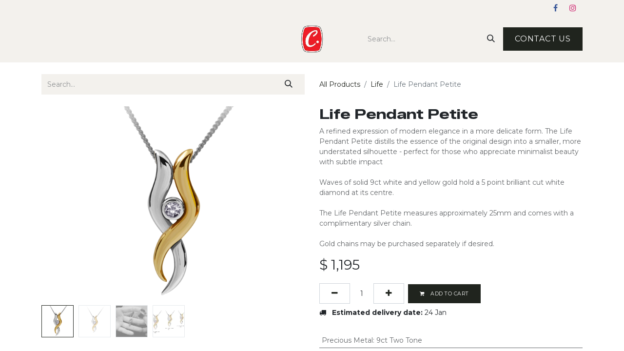

--- FILE ---
content_type: text/html; charset=utf-8
request_url: https://www.curtisaustralia.com/shop/life-pendant-petite-44?category=14
body_size: 12323
content:

        

    
        
<!DOCTYPE html>
<html lang="en-AU" data-website-id="1" data-main-object="product.template(44,)" data-add2cart-redirect="1">
    <head>
        <meta charset="utf-8"/>
        <meta http-equiv="X-UA-Compatible" content="IE=edge"/>
        <meta name="viewport" content="width=device-width, initial-scale=1"/>
        <meta name="generator" content="Odoo"/>
        <meta name="description" content="A refined expression of modern elegance in a more delicate form. The Life Pendant Petite distills the essence of the original design into a smaller, more understated silhouette - perfect for those who appreciate minimalist beauty with subtle impact

Waves of solid 9ct white and yellow gold hold a 5 point brilliant cut white diamond at its centre.

The Life Pendant Petite measures approximately 25mm and comes with a complimentary silver chain.

Gold chains may be purchased separately if desired."/>
            
        <meta property="og:type" content="website"/>
        <meta property="og:title" content="Life Pendant Petite"/>
        <meta property="og:site_name" content="Curtis Australia"/>
        <meta property="og:url" content="https://www.curtisaustralia.com/shop/life-pendant-petite-44"/>
        <meta property="og:image" content="https://www.curtisaustralia.com/web/image/product.template/44/image_1024?unique=1f73248"/>
        <meta property="og:description" content="A refined expression of modern elegance in a more delicate form. The Life Pendant Petite distills the essence of the original design into a smaller, more understated silhouette - perfect for those who appreciate minimalist beauty with subtle impact

Waves of solid 9ct white and yellow gold hold a 5 point brilliant cut white diamond at its centre.

The Life Pendant Petite measures approximately 25mm and comes with a complimentary silver chain.

Gold chains may be purchased separately if desired."/>
            
        <meta name="twitter:card" content="summary_large_image"/>
        <meta name="twitter:title" content="Life Pendant Petite"/>
        <meta name="twitter:image" content="https://www.curtisaustralia.com/web/image/product.template/44/image_1024?unique=1f73248"/>
        <meta name="twitter:description" content="A refined expression of modern elegance in a more delicate form. The Life Pendant Petite distills the essence of the original design into a smaller, more understated silhouette - perfect for those who appreciate minimalist beauty with subtle impact

Waves of solid 9ct white and yellow gold hold a 5 point brilliant cut white diamond at its centre.

The Life Pendant Petite measures approximately 25mm and comes with a complimentary silver chain.

Gold chains may be purchased separately if desired."/>
        
        <link rel="canonical" href="https://www.curtisaustralia.com/shop/life-pendant-petite-44"/>
        
        <link rel="preconnect" href="https://fonts.gstatic.com/" crossorigin=""/>
        <title> Life Pendant Petite | Curtis Australia </title>
        <link type="image/x-icon" rel="shortcut icon" href="/web/image/website/1/favicon?unique=a08786d"/>
        <link rel="preload" href="/web/static/src/libs/fontawesome/fonts/fontawesome-webfont.woff2?v=4.7.0" as="font" crossorigin=""/>
        <link type="text/css" rel="stylesheet" href="/web/assets/1/cf0afa9/web.assets_frontend.min.css"/>
        <script id="web.layout.odooscript" type="text/javascript">
            var odoo = {
                csrf_token: "156deb74afa390b8834415e51a3e888f2e90437do1800567201",
                debug: "",
            };
        </script>
        <script type="text/javascript">
            odoo.__session_info__ = {"is_admin": false, "is_system": false, "is_public": true, "is_website_user": true, "user_id": false, "is_frontend": true, "profile_session": null, "profile_collectors": null, "profile_params": null, "show_effect": true, "currencies": {"20": {"symbol": "$", "position": "before", "digits": [69, 0]}, "142": {"symbol": "\u00a3", "position": "before", "digits": [69, 2]}, "19": {"symbol": "\u20b9", "position": "before", "digits": [69, 2]}, "24": {"symbol": "\u00a5", "position": "before", "digits": [69, 0]}, "34": {"symbol": "$", "position": "before", "digits": [69, 2]}}, "bundle_params": {"lang": "en_AU", "website_id": 1}, "websocket_worker_version": "17.0-3", "translationURL": "/website/translations", "cache_hashes": {"translations": "eb221b464b7ff357ea7db83589a7184deac58dbf"}, "geoip_country_code": "US", "geoip_phone_code": 1, "lang_url_code": "en_AU"};
            if (!/(^|;\s)tz=/.test(document.cookie)) {
                const userTZ = Intl.DateTimeFormat().resolvedOptions().timeZone;
                document.cookie = `tz=${userTZ}; path=/`;
            }
        </script>
        <script type="text/javascript" defer="defer" src="/web/assets/1/0a49b64/web.assets_frontend_minimal.min.js" onerror="__odooAssetError=1"></script>
        <script type="text/javascript" defer="defer" data-src="/web/assets/1/149e979/web.assets_frontend_lazy.min.js" onerror="__odooAssetError=1"></script>
        
        <meta name="google-site-verification" content="SFJ7WNFjRV8Itg8nCOFRMPmuDl-mv_VAfA0XRsjbngQ" />

<link rel="stylesheet" href="https://use.typekit.net/tha5jzl.css">
    </head>
    <body>



        <div id="wrapwrap" class="   ">
                <header id="top" data-anchor="true" data-name="Header" data-extra-items-toggle-aria-label="Extra items button" class="   o_header_standard o_hoverable_dropdown" style=" ">
                    
    <nav data-name="Navbar" aria-label="Main" class="navbar navbar-expand-lg navbar-light o_colored_level o_cc d-none d-lg-block p-0 shadow-sm ">
        

            <div id="o_main_nav" class="o_main_nav flex-wrap">
                <div aria-label="Top" class="o_header_hide_on_scroll border-bottom o_border_contrast">
                    <div class="container d-flex justify-content-between flex-wrap w-100">
                        <ul class="o_header_search_left_col navbar-nav flex-wrap">
                            
                            
                        </ul>
                        <ul class="navbar-nav flex-wrap">
                            
        <li class="">
            <div class="o_header_social_links d-flex align-items-center h-100 border-start px-1 o_border_contrast">
                <div class="s_social_media o_not_editable oe_unmovable oe_unremovable text-start" data-snippet="s_social_media" data-name="Social Media">
                    <h5 class="s_social_media_title d-none">Follow us</h5>
<a href="/website/social/facebook" class="s_social_media_facebook o_nav-link_secondary nav-link m-0 p-0 text-decoration-none" target="_blank" aria-label="Facebook">
                        <i class="fa fa-facebook fa-stack p-1 o_editable_media"></i>
                    </a>
<a href="/website/social/instagram" class="s_social_media_instagram o_nav-link_secondary nav-link m-0 p-0 text-decoration-none" target="_blank" aria-label="Instagram">
                        <i class="fa fa-instagram fa-stack p-1 o_editable_media"></i>
                    </a>
</div>
            </div>
        </li>
                            
        
            <li class="border-start o_border_contrast divider d-none"></li> 
            <li class="o_wsale_my_cart d-none border-start o_border_contrast">
                <a href="/shop/cart" aria-label="eCommerce cart" class="o_navlink_background_hover btn btn-sm d-flex align-items-center gap-1 h-100 rounded-0 p-2 text-reset">
                    <div class="">
                        <sup class="my_cart_quantity badge text-bg-primary rounded d-none" data-order-id="">0</sup>
                    </div>
                    <span class="">My Cart</span>
                </a>
            </li>
        
                            
        
        
                        </ul>
                    </div>
                </div>
                <div aria-label="Bottom" class="container d-grid align-items-center w-100 py-2 o_grid_header_3_cols">
                    
    <ul id="top_menu" role="menu" class="nav navbar-nav top_menu o_menu_loading me-4">
        

                        
    <li role="presentation" class="nav-item dropdown position-static">
        <a data-bs-toggle="dropdown" href="#" role="menuitem" class="nav-link dropdown-toggle o_mega_menu_toggle  " data-bs-display="static">
            <span>Jewellery</span>
        </a>
        <div data-name="Mega Menu" class="dropdown-menu o_mega_menu o_no_parent_editor o_mega_menu_container_size">
    










































































<section class="s_mega_menu_odoo_menu o_colored_level o_cc o_cc1" style="background-image: none;">
        
        
    <section class="s_masonry_block o_colored_level o_cc o_cc1" data-vcss="001" data-vxml="001" data-snippet="s_masonry_block" data-name="Mega menu - jewellery mansory" style="background-image: none;">
        <div class="px-0 container">
    <div class="row o_grid_mode" data-row-count="10" style="--grid-item-padding-y: 0px; --grid-item-padding-x: 24px;">
    

    

    

    

    

    

    

    

    

    

    

    

    

    

    

    

    

    

    

    

    

    

    

    

    

    

    

    

    

    

    

    

    

    

    

    

    

    

    

    

    

    

    

    

    

    

    

    

    

    

    

    

    

    

    

    

    

    

    

    

    

    

    

    

    

    

    

    

    

    

    

    

    

    

    

    

    

    

    

        
        <div class="o_grid_item text-center o_cc o_cc4 o_colored_level g-col-lg-3 g-height-10 col-lg-3" data-name="Block" style="grid-area: 1 / 1 / 11 / 4; z-index: 4; background-image: none;">
            <p style="text-align: left;"><font class="text-o-color-4"><span style="font-size: 14px;">Handcrafted Quality</span></font><br></p><h2 style="text-align: left;"><span style="font-size: 52px;"><a href="/shop/category/jewellery-1" data-bs-original-title="" title=""><font class="text-o-color-4">Jew​ellery</font></a></span></h2>
            <p style="text-align: left;"><font class="text-400"><span style="font-size: 15px;">Creativity in design shines through everything we craft - you can choose a classic or something a little different, including pieces from our cleverly coordinated collections.</span></font></p><p style="text-align: left;"><a href="/shop/category/jewellery-1" class="btn btn-secondary" data-bs-original-title="" title="">See More →</a><br></p>
        </div><div class="o_grid_item text-center o_colored_level g-col-lg-3 g-height-4 col-lg-3" data-name="Block" style="grid-area: 1 / 10 / 5 / 13; z-index: 2; background-image: none;">
            <p><br></p><p><a href="/shop/category/jewellery-necklace-7" data-bs-original-title="" title=""><img src="/web/image/9312-fcea1352/Nck_Myst-WGYG_c-AN.svg" alt="" class="img img-fluid o_we_custom_image me-auto float-start o_animate_on_hover" style="width: 50% !important;" data-mimetype="image/svg+xml" data-original-id="1800" data-original-src="/web/image/1800-43b60a7b/Nck_Myst-WGYG_c-AN.png" data-mimetype-before-conversion="image/png" data-resize-width="690" data-bs-original-title="" title="" aria-describedby="tooltip228480" data-shape="web_editor/geometric/geo_square" data-file-name="Nck_Myst-WGYG_c-AN.svg" data-shape-colors=";;;;" data-original-mimetype="image/webp" data-hover-effect="image_zoom_in" data-hover-effect-color="rgba(0, 0, 0, 0)" data-hover-effect-intensity="20" loading="lazy"></a><br></p><h4 style="text-align: left;" class="mb-0"><span style="font-size: 24px;"><a href="/shop/category/jewellery-necklaces-7">Necklaces</a></span></h4>
            <p style="text-align: left; line-height:1.3;"><span style="font-size: 12px;">Find necklaces to be admired, treasured or even coveted.</span></p>
        </div><div class="o_grid_item text-center o_colored_level g-col-lg-3 g-height-4 col-lg-3" data-name="Block" style="grid-area: 1 / 7 / 5 / 10; z-index: 2; background-image: none;">
            <p><br></p><p><a href="/shop/category/jewellery-pendants-4" data-bs-original-title="" title=""><img src="/web/image/9314-6678b426/Pdt_LifeDias-YGWG_c.svg" alt="" class="img img-fluid o_we_custom_image me-auto float-start o_animate_on_hover" style="width: 50% !important;" data-mimetype="image/svg+xml" data-original-id="1799" data-original-src="/web/image/1799-b94b143d/Pdt_LifeDias-YGWG_c.png" data-mimetype-before-conversion="image/png" data-resize-width="690" data-bs-original-title="" title="" aria-describedby="tooltip510028" data-shape="web_editor/geometric/geo_square" data-file-name="Pdt_LifeDias-YGWG_c.svg" data-hover-effect="image_zoom_in" data-shape-colors=";;;;" data-original-mimetype="image/webp" data-hover-effect-color="rgba(0, 0, 0, 0)" data-hover-effect-intensity="20" loading="lazy"></a><br></p><h4 style="text-align: left;" class="o_default_snippet_text mb-0"><span style="font-size: 24px;"><a href="/shop/category/jewellery-pendants-4">Pendants</a></span></h4>
            <p style="text-align: left; line-height:1.3;"><span style="font-size: 12px;">Discover our range of unique, eye-catching pendants in precious golds and gems.</span><br></p>
        </div><div class="o_grid_item text-center o_colored_level g-col-lg-3 g-height-4 col-lg-3" data-name="Block" style="grid-area: 1 / 4 / 5 / 7; z-index: 2; background-image: none;">
            <p><br></p><p><a href="/shop/category/jewellery-rings-3" data-bs-original-title="" title=""><img src="/web/image/9313-f290136c/Beach_ScatterRing-DiaSapphire_720.svg" alt="" class="img img-fluid o_we_custom_image me-auto float-start o_animate_on_hover" data-mimetype="image/svg+xml" data-original-id="1798" data-original-src="/web/image/1798-4eb021de/Beach_ScatterRing-DiaSapphire_720.png" data-mimetype-before-conversion="image/png" data-bs-original-title="" title="" aria-describedby="tooltip329168" style="width: 50% !important;" data-shape="web_editor/geometric/geo_square" data-file-name="Beach_ScatterRing-DiaSapphire_720.svg" data-hover-effect="image_zoom_in" data-shape-colors=";;;;" data-original-mimetype="image/png" data-hover-effect-color="rgba(0, 0, 0, 0)" data-hover-effect-intensity="20" loading="lazy"></a><br></p><h4 style="text-align: left;" class="mb-0"><span style="font-size: 24px;"><a href="/shop/category/jewellery-rings-3" data-bs-original-title="" title="">Rings</a></span></h4>
            <p style="text-align: left;"><span style="font-size: 13px;">Extraordinary designs, very special gems, and the finest craftmanship.</span></p>
        </div>
        
        
        
    <div class="o_grid_item text-center o_colored_level g-col-lg-3 g-height-4 col-lg-3" data-name="Block" style="z-index: 5; background-image: none; grid-area: 6 / 4 / 10 / 7;">
            <p><br></p><p><a href="/shop/category/jewellery-earrings-5" data-bs-original-title="" title=""><img src="/web/image/9311-eb006990/ear_beach-YGWG-diaSapp_c-AN.svg" alt="" class="img img-fluid o_we_custom_image me-auto float-start o_animate_on_hover" style="width: 50% !important;" data-mimetype="image/svg+xml" data-original-id="1801" data-original-src="/web/image/1801-66698fa3/ear_beach-YGWG-diaSapp_c-AN.png" data-mimetype-before-conversion="image/png" data-resize-width="690" data-bs-original-title="" title="" aria-describedby="tooltip379465" data-shape="web_editor/geometric/geo_square" data-file-name="ear_beach-YGWG-diaSapp_c-AN.svg" data-hover-effect="image_zoom_in" data-shape-colors=";;;;" data-original-mimetype="image/webp" data-hover-effect-color="rgba(0, 0, 0, 0)" data-hover-effect-intensity="20" loading="lazy"></a><br></p><h4 style="text-align: left;" class="o_default_snippet_text mb-0"><span style="font-size: 24px;"><a href="/shop/category/jewellery-earrings-5" data-bs-original-title="" title="">Earrings</a></span></h4>
            <p style="text-align: left;"><span style="font-size: 12px;">Discover our collection of distinctive gold and gemset earrings.</span></p>
        </div><div class="o_grid_item text-center o_colored_level g-col-lg-3 g-height-4 col-lg-3" data-name="Block" style="z-index: 1; background-image: none; grid-area: 6 / 10 / 10 / 13;">
            <p><br></p><p><a href="/shop/category/jewellery-australia-2" data-bs-original-title="" title=""><img src="/web/image/9310-ce7b1e98/brc_Platypus-a2_c%2520-%2520Copy-AN.svg" alt="" class="img img-fluid o_we_custom_image me-auto float-start o_animate_on_hover" style="width: 50% !important;" data-mimetype="image/svg+xml" data-original-id="1803" data-original-src="/web/image/1803-d14a31d5/brc_Platypus-a2_c%20-%20Copy-AN.png" data-mimetype-before-conversion="image/png" data-resize-width="690" data-bs-original-title="" title="" aria-describedby="tooltip757574" data-shape="web_editor/geometric/geo_square" data-file-name="brc_Platypus-a2_c%20-%20Copy-AN.svg" data-hover-effect="image_zoom_in" data-shape-colors=";;;;" data-original-mimetype="image/webp" data-hover-effect-color="rgba(0, 0, 0, 0)" data-hover-effect-intensity="20" loading="lazy"></a><br></p><h4 style="text-align: left;" class="o_default_snippet_text mb-0"><span style="font-size: 24px;"><a href="/shop/category/jewellery-australiana-2" data-bs-original-title="" title="">Australiana</a></span></h4>
            <p style="text-align: left;"><span style="font-size: 12px;">Uniquely Australian themed jewellery.</span></p>
        </div><div class="o_grid_item text-center o_colored_level g-col-lg-3 g-height-4 col-lg-3" data-name="Block" style="z-index: 2; background-image: none; grid-area: 6 / 7 / 10 / 10;">
            <p><br><br><a href="/shop/category/jewellery-bracelets-38" data-bs-original-title="" title=""><img src="/web/image/9315-1732d6b3/Beach-Bangle-YG-textured-hinges-s8-Jet-CU.svg" alt="" class="img img-fluid o_we_custom_image me-auto float-start o_animate_on_hover" style="padding: 5px; width: 50% !important;" data-mimetype="image/svg+xml" data-original-id="1802" data-original-src="/web/image/1802-508dcf4f/Beach-Bangle-YG-textured-hinges-s8-Jet-CU.jpg" data-mimetype-before-conversion="image/jpeg" data-resize-width="690" data-bs-original-title="" title="" aria-describedby="tooltip94832" data-shape="web_editor/geometric/geo_square" data-file-name="Beach-Bangle-YG-textured-hinges-s8-Jet-CU.svg" data-hover-effect="image_zoom_in" data-shape-colors=";;;;" data-original-mimetype="image/webp" data-hover-effect-color="rgba(0, 0, 0, 0)" data-hover-effect-intensity="20" loading="lazy"></a><br></p><h4 style="text-align: left;" class="mb-0"><span style="font-size: 24px;"><a href="/shop/category/jewellery-bracelets-38">Bracelets</a></span></h4>
            <p style="text-align: left;"><span style="font-size: 12px;">Unusual, hand crafted bangles and bracelets designed and crafted in our own studio.</span></p>
        </div><div class="o_grid_item g-col-lg-4 g-height-2 o_colored_level col-lg-4" style="grid-area: 1 / 1 / 3 / 5; z-index: 6; background-image: none;"><p class="o_default_snippet_text">Write something...</p></div></div>
        </div>
    </section></section></div>
        
    </li>
    <li role="presentation" class="nav-item dropdown position-static">
        <a data-bs-toggle="dropdown" href="#" role="menuitem" class="nav-link dropdown-toggle o_mega_menu_toggle  " data-bs-display="static">
            <span>Watches</span>
        </a>
        <div data-name="Mega Menu" class="dropdown-menu o_mega_menu o_no_parent_editor o_mega_menu_container_size">
    



































































































<section class="s_mega_menu_odoo_menu o_colored_level o_cc o_cc1" style="background-image: none;">
        
        
    <section class="s_masonry_block o_colored_level o_cc o_cc1" data-vcss="001" data-vxml="001" data-snippet="s_masonry_block" style="background-image: none;" data-name="Mega menu - jewellery mansory">
        <div class="px-0 container">
    <div class="row o_grid_mode" data-row-count="10" style="--grid-item-padding-y: 0px; --grid-item-padding-x: 24px;">
    

    

    

    

    

    

    

    

    

    

    

    

    

    

    

    

    

    

    

    

    

    

    

    

    

    

    

    

    

    

    

    

    

    

    

    

    

    

    

    

    

    

    

    

    

    

    

    

    

    

    

    

    

    

    

    

    

    

    

    

    

    

    

    

    

    

    

    

    

    

    

    

    

    

    

    

    

    

    

    

    

    

    

    

    

    

    

    

    

    

    

    

    

    

    

    

    

    

    

    

    

    

    

    

    

    

    

    

    

    

    

    

    

    

    

    

    

    

    

    

    

    

    

    

    

    

    

    

    

    

    

    

    

    

    

    

    

    

    

    

    

    

    

    

    

    

    

    

    

    

    

    

    

    

    

    

    

        
        
        
        <div class="o_grid_item text-center o_cc o_cc4 o_colored_level g-height-10 g-col-lg-3 col-lg-3 d-lg-flex d-none o_snippet_mobile_invisible" data-name="Block" style="grid-area: 1 / 1 / 11 / 4; z-index: 5; background-image: none;" data-invisible="1">
            <p style="text-align: left;"><span style="font-size: 14px;">The Pursuit of Excellence</span><br></p><h2 style="text-align: left;"><span style="font-size: 52px;"><a href="/shop/category/watches-42" data-bs-original-title="" title=""><font class="text-o-color-3">Watches</font></a></span><br></h2>
            <p style="text-align: left;"><font class="text-400"><span style="font-size: 15px;">Each Curtis Australia watch is made individually, with no assembly lines and never rushed.</span><span style="font-size: 12px;"><br><br></span><span style="font-size: 15px;">When we make a watch, the pursuit of excellence is our only objective.</span><span style="font-size: 12px;"><br> <br></span></font><span style="font-size: 12px;">​​</span><font class="text-400"><span style="font-size: 12px;"> <a title="" data-bs-original-title="" class="btn btn-secondary" href="/shop/category/watches-42"><span style="font-size: 18px;">See More →</span></a></span></font><span style="font-size: 12px;">​​</span></p></div><br style="z-index: 1;"><br style="z-index: 1;"><div class="o_grid_item text-center o_colored_level o_cc o_cc1 g-col-lg-2 g-height-8 col-lg-2 oe_img_bg o_bg_img_center o_bg_img_origin_border_box" data-name="Block" style='z-index: 3; grid-area: 2 / 9 / 10 / 11; background-image: url("/web/image/1970-f8d938d3/w_mascBG-v2.webp");' data-mimetype-before-conversion="image/jpeg" data-mimetype="image/webp" data-original-id="1816" data-original-src="/web/image/1816-5460602b/w_mascBG-v2.jpg" data-resize-width="1920"><div class="o_we_bg_filter bg-black-50"></div>
            <p><br></p><h3 style="text-align: left;"><br></h3><h3 style="text-align: left;"><br></h3><h3 style="text-align: left;"><br></h3><h2 style="text-align: left;"><span style="font-size: 36px;"><font class="text-o-color-3"></font><a href="/shop/category/watches-men-s-watches-23"><font class="text-o-color-3">Mens</font><br><font class="text-o-color-3">Watches</font></a><font class="text-o-color-3"></font></span></h2><p style="text-align: left; line-height:1.4;" class="mt-3"><span style="font-size: 14px;"><font class="text-o-color-3"><span style="font-size: 15px;">​Stylish, hand crafted and unique watches.</span></font></span><br></p><p style="text-align: left;"><a href="/shop/category/men-s-watches-23" class="btn btn-primary" data-bs-original-title="" title=""><span style="font-size: 12px;">All Mens Watches</span></a><br></p><p style="text-align: left;"><br></p></div><div class="o_grid_item o_colored_level g-height-8 g-col-lg-2 col-lg-2" style="grid-area: 2 / 11 / 10 / 13; z-index: 6; background-image: none;"><p><strong><a class="o_translate_inline" href="/shop/category/watches-men-s-watches-23" data-bs-original-title="" title="" aria-describedby="popover22815">Mens Watches</a></strong></p><p><a href="/shop/category/men-s-watches-motima-xt-24" data-bs-original-title="" title="">Motima XT</a><br><a href="/shop/category/watches-men-s-watches-motima-rt-25" data-bs-original-title="" title="">​Motima RT​</a><br><a href="/shop/alpha-men-s-watch-123" data-bs-original-title="" title="">Alpha</a><br><a href="/shop/category/men-s-watches-myst-27">Myst</a></p><p><br></p></div><div class="o_grid_item o_colored_level g-col-lg-2 g-height-8 col-lg-2" style="grid-area: 2 / 7 / 10 / 9; z-index: 6; background-image: none;"><p><strong><a class="o_translate_inline" href="/shop/category/watches-ladies-watches-15">Ladies Watches</a></strong></p><p><a href="/shop/category/ladies-watches-colours-16" data-bs-original-title="" title="">Colours</a><br><a class="o_translate_inline" href="/shop/category/watches-ladies-watches-floriale-17">Floriale</a><br><a href="/shop/category/ladies-watches-fortuna-18" data-bs-original-title="" title="">Fortuna</a><br><a class="o_translate_inline" href="/shop/category/watches-ladies-watches-grace-19">Grace</a><br><a href="/shop/category/ladies-watches-monroe-20" data-bs-original-title="" title="">Monroe</a><br><a class="o_translate_inline" href="/shop/category/watches-ladies-watches-myst-21">Myst</a><br><a class="o_translate_inline" href="/shop/category/watches-ladies-watches-sophia-22">Sophia</a></p></div><div class="o_grid_item text-center o_colored_level o_cc o_cc1 g-col-lg-2 g-height-8 col-lg-2 oe_img_bg o_bg_img_center o_bg_img_origin_border_box" data-name="Block" style='z-index: 3; background-image: url("/web/image/1975-238a682a/Gallery-16x9---W_coloursMake.webp"); grid-area: 2 / 5 / 10 / 7;' data-mimetype-before-conversion="image/jpeg" data-mimetype="image/webp" data-original-id="1974" data-original-src="/web/image/1974-ae00dbba/Gallery-16x9---W_coloursMake.jpg" data-resize-width="800"><div class="o_we_bg_filter bg-white-75"></div>
            <p><br></p><h3 style="text-align: left;"><br></h3><h3 style="text-align: left;"><br></h3><h3 style="text-align: left;"><br></h3><h2 style="text-align: left;"><span style="font-size: 36px;"><a href="/shop/category/watches-ladies-watches-15">Ladies Watches</a></span></h2><p style="text-align: left; line-height:1.4;" class="mb-3"><span style="font-size: 15px;">Passion for the natural world and dedication to innovative design.</span><br></p><p style="text-align: left;"><a href="/shop/category/ladies-watches-15" class="btn btn-primary" data-bs-original-title="" title=""><span style="font-size: 12px;">All Ladies Watches</span></a><br></p><p style="text-align: left;"><br></p></div></div>
        </div>
    </section></section></div>
        
    </li>
    <li role="presentation" class="nav-item dropdown position-static">
        <a data-bs-toggle="dropdown" href="#" role="menuitem" class="nav-link dropdown-toggle o_mega_menu_toggle  " data-bs-display="static">
            <span>Writing</span>
        </a>
        <div data-name="Mega Menu" class="dropdown-menu o_mega_menu o_no_parent_editor o_mega_menu_container_size">
    




















































































<section class="s_mega_menu_odoo_menu o_colored_level o_cc o_cc1" style="background-image: none;">
        
        
    <section class="s_masonry_block o_colored_level o_cc o_cc1" data-vcss="001" data-vxml="001" data-snippet="s_masonry_block" style="background-image: none;" data-name="Mega menu - jewellery mansory">
        <div class="px-0 container">
    <div class="row o_grid_mode" data-row-count="10" style="--grid-item-padding-y: 0px; --grid-item-padding-x: 24px;">
    

    

    

    

    

    

    

    

    

    

    

    

    

    

    

    

    

    

    

    

    

    

    

    

    

    

    

    

    

    

    

    

    

    

        
        <div class="o_grid_item text-center o_cc o_cc4 o_colored_level g-height-10 g-col-lg-3 col-lg-3" data-name="Block" style="grid-area: 1 / 1 / 11 / 4; z-index: 3; background-image: none;">
            <p style="text-align: left;"><font class="text-o-color-4"><span style="font-size: 14px;">Fine Writing Instruments</span></font><br></p><h2 style="text-align: left;"><span style="font-size: 62px;"><span style="font-size: 52px;"><a href="/shop/category/writing-28" data-bs-original-title="" title=""><font class="text-o-color-3">Writing</font></a></span></span><br></h2>
            <p style="text-align: left;"><font class="text-400"><span style="font-size: 15px;" class="pb-2">At Curtis Australia we handcraft our pens individually, and our special techniques create pens unlike any others in the world.<br><br></span><span style="font-size: 15px;">In an era where most pens are simply turned out by machine in huge numbers, why not choose something different?</span><span style="font-size: 12px;">

</span></font><br></p><p style="text-align: left;"><a href="/shop/category/writing-28" class="btn btn-secondary" data-bs-original-title="" title="">See More →</a><br></p>
        </div><div class="o_grid_item text-center o_colored_level g-col-lg-3 g-height-5 col-lg-3" data-name="Block" style="grid-area: 6 / 4 / 11 / 7; z-index: 2; background-image: none;">
            <p><br></p><p><a href="/shop/category/writing-dreamwriter-pens-48" data-bs-original-title="" title=""><img src="/web/image/9316-7aa9ca53/pen_Dream-FP_blk-Belle_c-AN.svg" alt="" class="img img-fluid o_we_custom_image me-auto float-start o_animate_on_hover" style="width: 50% !important;" data-mimetype="image/svg+xml" data-original-id="1819" data-original-src="/web/image/1819-da9b6950/pen_Dream-FP_blk-Belle_c-AN.png" data-mimetype-before-conversion="image/png" data-resize-width="690" data-bs-original-title="" title="" aria-describedby="tooltip243257" data-shape="web_editor/geometric/geo_square" data-file-name="pen_Dream-FP_blk-Belle_c-AN.svg" data-hover-effect="image_zoom_in" data-shape-colors=";;;;" data-original-mimetype="image/webp" data-hover-effect-color="rgba(0, 0, 0, 0)" data-hover-effect-intensity="20" loading="lazy"></a><br></p><h4 style="text-align: left;"><span style="font-size: 24px;"><a href="/shop/category/writing-dreamwriter-pens-48">Dreamwriter Pens</a></span></h4>
            <p style="text-align: left;"><span style="font-size: 12px;">Hand polished resin &amp; sterling silver</span><br></p>
        </div><div class="o_grid_item text-center o_colored_level g-col-lg-3 g-height-5 col-lg-3" data-name="Block" style="grid-area: 6 / 7 / 11 / 10; z-index: 2; background-image: none;">
            <p><br></p><p><a href="/shop/category/writing-limited-editions-34" data-bs-original-title="" title=""><img src="/web/image/9318-f78b87d4/PenWorldMetalMastery.svg" alt="" class="img img-fluid o_we_custom_image me-auto float-start o_animate_on_hover" style="width: 50% !important;" data-mimetype="image/svg+xml" data-original-id="2569" data-original-src="/web/image/2569-22d826b2/PenWorldMetalMastery.jpg" data-mimetype-before-conversion="image/jpeg" data-resize-width="411" data-bs-original-title="" title="" aria-describedby="tooltip736872" data-shape="web_editor/geometric/geo_square" data-file-name="PenWorldMetalMastery.svg" data-hover-effect="image_zoom_in" data-shape-colors=";;;;" data-original-mimetype="image/webp" data-hover-effect-color="rgba(0, 0, 0, 0)" data-hover-effect-intensity="20" loading="lazy"></a><br></p><h4 style="text-align: left;" class="o_default_snippet_text"><span style="font-size: 24px;"><a href="/shop/category/writing-limited-editions-34">Limited Edition Pens</a></span><br></h4>
            <p style="text-align: left;"><span style="font-size: 12px;" class="o_default_snippet_text">Mini in size but perfectly proportioned.</span><br></p>
        </div><div class="o_grid_item text-center o_colored_level g-height-5 g-col-lg-3 col-lg-3" data-name="Block" style="grid-area: 6 / 10 / 11 / 13; z-index: 2; background-image: none;">
            <p><br></p><p><a href="/shop/category/writing-bespoke-gold-pens-30" data-bs-original-title="" title=""><img src="/web/image/9317-70f2ee3a/Robb_Report_Awardv2.svg" alt="" class="img img-fluid o_we_custom_image me-auto float-start o_animate_on_hover" style="width: 50% !important;" data-mimetype="image/svg+xml" data-original-id="2050" data-original-src="/web/image/2050-f0b0371b/Robb_Report_Awardv2.png" data-mimetype-before-conversion="image/png" data-resize-width="411" data-bs-original-title="" title="" aria-describedby="tooltip184719" data-shape="web_editor/geometric/geo_square" data-file-name="Robb_Report_Awardv2.svg" data-hover-effect="image_zoom_in" data-shape-colors=";;;;" data-original-mimetype="image/webp" data-hover-effect-color="rgba(0, 0, 0, 0)" data-hover-effect-intensity="20" loading="lazy"></a><br></p><h4 style="text-align: left;"><span style="font-size: 24px;"><a href="/shop/category/writing-bespoke-gold-pens-30">Bespoke and Gold Pens</a></span><br></h4>
            <p style="text-align: left;"><span style="font-size: 12px;">Luxurious, handcrafted sterling silver pens.</span><br></p>
        </div><div class="o_grid_item text-center o_colored_level g-height-5 g-col-lg-3 col-lg-3" data-name="Block" style="grid-area: 1 / 10 / 6 / 13; z-index: 2; background-image: none;">
            <p><br></p><p><a href="/shop/category/writing-mini-pens-49" data-bs-original-title="" title=""><img src="/web/image/9319-1e119eb8/pen_Mini-array_c-AN.svg" alt="" class="img img-fluid o_we_custom_image me-auto float-start o_animate_on_hover" style="width: 50% !important;" data-mimetype="image/svg+xml" data-original-id="1821" data-original-src="/web/image/1821-2ed0137e/pen_Mini-array_c-AN.png" data-mimetype-before-conversion="image/png" data-resize-width="411" data-bs-original-title="" title="" aria-describedby="tooltip360328" data-shape="web_editor/geometric/geo_square" data-file-name="pen_Mini-array_c-AN.svg" data-hover-effect="image_zoom_in" data-shape-colors=";;;;" data-original-mimetype="image/webp" data-hover-effect-color="rgba(0, 0, 0, 0)" data-hover-effect-intensity="20" loading="lazy"></a><br></p><h4 style="text-align: left;"><span style="font-size: 24px;"><a href="/shop/category/writing-mini-pens-49">Mini Pens</a></span><br></h4>
            <p style="text-align: left;"><span style="font-size: 12px;">Mini in size, but perfectly proportioned.</span><br></p>
        </div><div class="o_grid_item text-center o_colored_level g-height-5 g-col-lg-3 col-lg-3" data-name="Block" style="grid-area: 1 / 7 / 6 / 10; z-index: 2; background-image: none;">
            <p><br></p><p><a href="/shop/category/writing-silver-pens-37" data-bs-original-title="" title=""><img src="/web/image/9320-7284c4b0/pen_Prestige-RB_Reef-AN.svg" alt="" class="img img-fluid o_we_custom_image me-auto float-start o_animate_on_hover" style="width: 50% !important;" data-mimetype="image/svg+xml" data-original-id="1823" data-original-src="/web/image/1823-45efddec/pen_Prestige-RB_Reef-AN.png" data-mimetype-before-conversion="image/png" data-resize-width="411" data-shape="web_editor/geometric/geo_square" data-file-name="pen_Prestige-RB_Reef-AN.svg" data-hover-effect="image_zoom_in" data-shape-colors=";;;;" data-original-mimetype="image/webp" data-hover-effect-color="rgba(0, 0, 0, 0)" data-hover-effect-intensity="20" loading="lazy"></a><br></p><h4 style="text-align: left;"><span style="font-size: 24px;"><a href="/shop/category/writing-silver-pens-37">Silver Pens</a></span></h4>
            <p style="text-align: left;"><span style="font-size: 12px;">Dais, Prestige &amp; Brighton sterling silver pens.</span><br></p>
        </div>
        
        
        
    <div class="o_grid_item text-center o_colored_level g-col-lg-3 g-height-5 col-lg-3" data-name="Block" style="z-index: 2; background-image: none; grid-area: 1 / 4 / 6 / 7;">
            <p><br></p><p><a href="/shop/category/writing-streamline-pens-47" data-bs-original-title="" title=""><img src="/web/image/9321-48b9557a/pen_Stream-BP-Array_c.svg?access_token=36a5cb09-ee1b-4f27-8c9f-49528bf79bee" alt="" class="img img-fluid o_we_custom_image me-auto float-start o_animate_on_hover" style="transition: none; width: 50% !important;" data-mimetype="image/svg+xml" data-original-id="6128" data-original-src="/web/image/6128-5ed13e93/pen_Stream-BP-Array_c.png" data-mimetype-before-conversion="image/png" data-resize-width="411" data-bs-original-title="" title="" aria-describedby="tooltip399037" data-shape="web_editor/geometric/geo_square" data-file-name="pen_Stream-BP-Array_c.svg" data-hover-effect="image_zoom_in" data-shape-colors=";;;;" data-original-mimetype="image/webp" data-hover-effect-color="rgba(0, 0, 0, 0)" data-hover-effect-intensity="20" loading="lazy"></a><br></p><h4 style="text-align: left;"><span style="font-size: 24px;"><a href="/shop/category/writing-streamline-pens-47">Streamline Pens</a></span></h4>
            <p style="text-align: left;"><span style="font-size: 12px;">Perfectly practical but with a touch of class. </span><br></p>
        </div></div>
        </div>
    </section></section></div>
        
    </li>
    <li role="presentation" class="nav-item">
        <a role="menuitem" href="/collections" class="nav-link ">
            <span>Collections</span>
        </a>
    </li>
    <li role="presentation" class="nav-item">
        <a role="menuitem" href="/ourstory" class="nav-link ">
            <span>Our Story</span>
        </a>
    </li>
    <li role="presentation" class="nav-item">
        <a role="menuitem" href="/gift-guide" class="nav-link ">
            <span>Gift Guide</span>
        </a>
    </li>
                    
    </ul>
                    
    <a data-name="Navbar Logo" href="/" class="navbar-brand logo mw-100 mx-auto">
            
            <span role="img" aria-label="Logo of Curtis Australia" title="Curtis Australia"><img src="/web/image/website/1/logo/Curtis%20Australia?unique=a08786d" class="img img-fluid" width="95" height="40" alt="Curtis Australia" loading="lazy"/></span>
        </a>
    
                    <ul class="o_header_search_right_col navbar-nav align-items-center gap-2 ms-auto ps-3">
                        
        <li class="">
    <form method="get" class="o_searchbar_form o_wait_lazy_js s_searchbar_input " action="/website/search" data-snippet="s_searchbar_input">
            <div role="search" class="input-group ">
        <input type="search" name="search" class="search-query form-control oe_search_box border-0 bg-light rounded-start-pill ps-3 text-bg-light" placeholder="Search..." value="" data-search-type="all" data-limit="5" data-display-image="true" data-display-description="true" data-display-extra-link="true" data-display-detail="true" data-order-by="name asc"/>
        <button type="submit" aria-label="Search" title="Search" class="btn oe_search_button rounded-end-pill pe-3 bg-o-color-3">
            <i class="oi oi-search"></i>
        </button>
    </div>

            <input name="order" type="hidden" class="o_search_order_by" value="name asc"/>
            
    
        </form>
        </li>
                        
        <li class="">
            <div class="oe_structure oe_structure_solo ">
                <section class="oe_unremovable oe_unmovable s_text_block o_colored_level" data-snippet="s_text_block" data-name="Text" style="background-image: none;">
                    <div class="container">
                        <a href="/contactus" class="oe_unremovable btn btn-primary btn_cta">Contact Us</a>
                    </div>
                </section>
            </div>
        </li>
                    </ul>
                </div>
            </div>
        
    </nav>
    <nav data-name="Navbar" aria-label="Mobile" class="navbar  navbar-light o_colored_level o_cc o_header_mobile d-block d-lg-none shadow-sm px-0 ">
        

        <div class="o_main_nav container flex-wrap justify-content-between">
            
    <a data-name="Navbar Logo" href="/" class="navbar-brand logo ">
            
            <span role="img" aria-label="Logo of Curtis Australia" title="Curtis Australia"><img src="/web/image/website/1/logo/Curtis%20Australia?unique=a08786d" class="img img-fluid" width="95" height="40" alt="Curtis Australia" loading="lazy"/></span>
        </a>
    
            <ul class="o_header_mobile_buttons_wrap navbar-nav flex-row align-items-center gap-2 mb-0">
        
            <li class=" divider d-none"></li> 
            <li class="o_wsale_my_cart d-none ">
                <a href="/shop/cart" aria-label="eCommerce cart" class="o_navlink_background_hover btn position-relative rounded-circle border-0 p-1 text-reset">
                    <div class="">
                        <i class="fa fa-shopping-cart fa-stack"></i>
                        <sup class="my_cart_quantity badge text-bg-primary position-absolute top-0 end-0 mt-n1 me-n1 rounded-pill d-none" data-order-id="">0</sup>
                    </div>
                </a>
            </li>
        
                <li>
                    <button class="nav-link btn me-auto p-2 o_not_editable" type="button" data-bs-toggle="offcanvas" data-bs-target="#top_menu_collapse_mobile" aria-controls="top_menu_collapse_mobile" aria-expanded="false" aria-label="Toggle navigation">
                        <span class="navbar-toggler-icon"></span>
                    </button>
                </li>
            </ul>
            <div id="top_menu_collapse_mobile" class="offcanvas offcanvas-end o_navbar_mobile">
                <div class="offcanvas-header justify-content-end o_not_editable">
                    <button type="button" class="nav-link btn-close" data-bs-dismiss="offcanvas" aria-label="Close"></button>
                </div>
                <div class="offcanvas-body d-flex flex-column justify-content-between h-100 w-100">
                    <ul class="navbar-nav">
                        
        <li class="">
    <form method="get" class="o_searchbar_form o_wait_lazy_js s_searchbar_input " action="/website/search" data-snippet="s_searchbar_input">
            <div role="search" class="input-group mb-3">
        <input type="search" name="search" class="search-query form-control oe_search_box border-0 bg-light rounded-start-pill text-bg-light ps-3" placeholder="Search..." value="" data-search-type="all" data-limit="0" data-display-image="true" data-display-description="true" data-display-extra-link="true" data-display-detail="true" data-order-by="name asc"/>
        <button type="submit" aria-label="Search" title="Search" class="btn oe_search_button rounded-end-pill bg-o-color-3 pe-3">
            <i class="oi oi-search"></i>
        </button>
    </div>

            <input name="order" type="hidden" class="o_search_order_by" value="name asc"/>
            
    
        </form>
        </li>
                        
    <ul role="menu" class="nav navbar-nav top_menu  text-center">
        

                            
    <li role="presentation" class="nav-item dropdown position-static">
        <a data-bs-toggle="dropdown" href="#" role="menuitem" class="nav-link dropdown-toggle o_mega_menu_toggle  " data-bs-display="static">
            <span>Jewellery</span>
        </a>
        
    </li>
    <li role="presentation" class="nav-item dropdown position-static">
        <a data-bs-toggle="dropdown" href="#" role="menuitem" class="nav-link dropdown-toggle o_mega_menu_toggle  " data-bs-display="static">
            <span>Watches</span>
        </a>
        
    </li>
    <li role="presentation" class="nav-item dropdown position-static">
        <a data-bs-toggle="dropdown" href="#" role="menuitem" class="nav-link dropdown-toggle o_mega_menu_toggle  " data-bs-display="static">
            <span>Writing</span>
        </a>
        
    </li>
    <li role="presentation" class="nav-item">
        <a role="menuitem" href="/collections" class="nav-link ">
            <span>Collections</span>
        </a>
    </li>
    <li role="presentation" class="nav-item">
        <a role="menuitem" href="/ourstory" class="nav-link ">
            <span>Our Story</span>
        </a>
    </li>
    <li role="presentation" class="nav-item">
        <a role="menuitem" href="/gift-guide" class="nav-link ">
            <span>Gift Guide</span>
        </a>
    </li>
                        
    </ul>
                        
                        
        <li class="">
            <div class="o_header_social_links mt-2 border-top pt-2 text-center o_border_contrast">
                <div class="s_social_media o_not_editable oe_unmovable oe_unremovable text-start" data-snippet="s_social_media" data-name="Social Media">
                    <h5 class="s_social_media_title d-none">Follow us</h5>
<a href="/website/social/facebook" class="s_social_media_facebook o_nav-link_secondary nav-link m-0 p-0 text-decoration-none" target="_blank" aria-label="Facebook">
                        <i class="fa fa-facebook fa-stack p-1 o_editable_media"></i>
                    </a>
<a href="/website/social/instagram" class="s_social_media_instagram o_nav-link_secondary nav-link m-0 p-0 text-decoration-none" target="_blank" aria-label="Instagram">
                        <i class="fa fa-instagram fa-stack p-1 o_editable_media"></i>
                    </a>
</div>
            </div>
        </li>
                    </ul>
                    <ul class="navbar-nav gap-2 mt-3 w-100">
                        
                        
        
        
                        
                        
        <li class="">
            <div class="oe_structure oe_structure_solo ">
                <section class="oe_unremovable oe_unmovable s_text_block o_colored_level" data-snippet="s_text_block" data-name="Text" style="background-image: none;">
                    <div class="container">
                        <a href="/contactus" class="oe_unremovable btn btn-primary btn_cta w-100">Contact Us</a>
                    </div>
                </section>
            </div>
        </li>
                    </ul>
                </div>
            </div>
        </div>
    
    </nav>
    
        </header>
                <main>
                    
            <div itemscope="itemscope" itemtype="http://schema.org/Product" id="wrap" class="js_sale o_wsale_product_page ecom-zoomable zoomodoo-next" data-ecom-zoom-auto="1">
                <div class="oe_structure oe_empty oe_structure_not_nearest" id="oe_structure_website_sale_product_1" data-editor-message="DROP BUILDING BLOCKS HERE TO MAKE THEM AVAILABLE ACROSS ALL PRODUCTS"></div><section id="product_detail" class="container py-4 oe_website_sale " data-view-track="1" data-product-tracking-info="{&#34;item_id&#34;: 14994, &#34;item_name&#34;: &#34;Life Pendant Petite&#34;, &#34;item_category&#34;: &#34;Pendant&#34;, &#34;currency&#34;: &#34;AUD&#34;, &#34;price&#34;: 1195.0}" data-can-be-customised="0">
                    <div class="row align-items-center">
                        <div class="col-lg-6 d-flex align-items-center">
                            <div class="d-flex justify-content-between w-100">
    <form method="get" class="o_searchbar_form o_wait_lazy_js s_searchbar_input o_wsale_products_searchbar_form me-auto flex-grow-1 mb-2 mb-lg-0" action="/shop/category/collections-life-14?category=14" data-snippet="s_searchbar_input">
            <div role="search" class="input-group me-sm-2">
        <input type="search" name="search" class="search-query form-control oe_search_box border-0 bg-light border-0 text-bg-light" placeholder="Search..." data-search-type="products" data-limit="5" data-display-image="true" data-display-description="true" data-display-extra-link="true" data-display-detail="true" data-order-by="name asc"/>
        <button type="submit" aria-label="Search" title="Search" class="btn oe_search_button btn btn-light">
            <i class="oi oi-search"></i>
        </button>
    </div>

            <input name="order" type="hidden" class="o_search_order_by" value="name asc"/>
            
        
        </form>
        <div class="o_pricelist_dropdown dropdown d-none">

            <a role="button" href="#" data-bs-toggle="dropdown" class="dropdown-toggle btn btn-light">
                 - 
            </a>
            <div class="dropdown-menu" role="menu">
            </div>
        </div>
                            </div>
                        </div>
                        <div class="col-lg-6 d-flex align-items-center">
                            <ol class="breadcrumb p-0 mb-2 m-lg-0">
                                <li class="breadcrumb-item o_not_editable">
                                    <a href="/shop">All Products</a>
                                </li>
                                <li class="breadcrumb-item">
                                    <a href="/shop/category/collections-life-14">Life</a>
                                </li>
                                <li class="breadcrumb-item active">
                                    <span>Life Pendant Petite</span>
                                </li>
                            </ol>
                        </div>
                    </div>
                    <div class="row" id="product_detail_main" data-name="Product Page" data-image_width="50_pc" data-image_layout="carousel">
                        <div class="col-lg-6 mt-lg-4 o_wsale_product_images position-relative">
        <div id="o-carousel-product" class="carousel slide position-sticky mb-3 overflow-hidden" data-bs-ride="carousel" data-bs-interval="0" data-name="Product Carousel">
            <div class="o_carousel_product_outer carousel-outer position-relative flex-grow-1 overflow-hidden">
                <span class="o_ribbon  z-index-1" style=""></span>
                <div class="carousel-inner h-100">
                        <div class="carousel-item h-100 text-center active">
        <div class="d-flex align-items-center justify-content-center h-100 oe_unmovable"><img src="/web/image/product.product/14994/image_1024/Life%20Pendant%20Petite?unique=1f73248" class="img img-fluid oe_unmovable product_detail_img mh-100" alt="Life Pendant Petite" data-zoom="1" data-zoom-image="/web/image/product.product/14994/image_1920/Life%20Pendant%20Petite?unique=1f73248" loading="lazy"/></div>
                        </div>
                        <div class="carousel-item h-100 text-center">
        <div class="d-flex align-items-center justify-content-center h-100 oe_unmovable"><img src="/web/image/product.image/293/image_1024/Life%20Pendant%20?unique=01ab4a2" class="img img-fluid oe_unmovable product_detail_img mh-100" alt="Life Pendant " loading="lazy"/></div>
                        </div>
                        <div class="carousel-item h-100 text-center">
        <div class="d-flex align-items-center justify-content-center h-100 oe_unmovable"><img src="/web/image/product.image/646/image_1024/c_life-pdt_craft_450.webp?unique=b94dd99" class="img img-fluid oe_unmovable product_detail_img mh-100" alt="c_life-pdt_craft_450.webp" loading="lazy"/></div>
                        </div>
                        <div class="carousel-item h-100 text-center">
        <div class="d-flex align-items-center justify-content-center h-100 oe_unmovable"><img src="/web/image/product.image/661/image_1024/image_1920?unique=1f73248" class="img img-fluid oe_unmovable product_detail_img mh-100" alt="image_1920" data-zoom="1" data-zoom-image="/web/image/product.image/661/image_1920/image_1920?unique=1f73248" loading="lazy"/></div>
                        </div>
                </div>
                    <a class="carousel-control-prev" href="#o-carousel-product" role="button" data-bs-slide="prev">
                        <span class="oi oi-chevron-left fa-2x oe_unmovable" role="img" aria-label="Previous" title="Previous"></span>
                    </a>
                    <a class="carousel-control-next" href="#o-carousel-product" role="button" data-bs-slide="next">
                        <span class="oi oi-chevron-right fa-2x oe_unmovable" role="img" aria-label="Next" title="Next"></span>
                    </a>
            </div>
        <div class="o_carousel_product_indicators pt-2 overflow-hidden">
            <ol class="carousel-indicators  position-static pt-2 pt-lg-0 mx-auto my-0 text-start">
                <li data-bs-target="#o-carousel-product" class="align-top position-relative active" data-bs-slide-to="0">
                    <div><img src="/web/image/product.product/14994/image_128/Life%20Pendant%20Petite?unique=1f73248" class="img o_image_64_cover" alt="Life Pendant Petite" loading="lazy"/></div>
                </li><li data-bs-target="#o-carousel-product" class="align-top position-relative " data-bs-slide-to="1">
                    <div><img src="/web/image/product.image/293/image_128/Life%20Pendant%20?unique=01ab4a2" class="img o_image_64_cover" alt="Life Pendant " loading="lazy"/></div>
                </li><li data-bs-target="#o-carousel-product" class="align-top position-relative " data-bs-slide-to="2">
                    <div><img src="/web/image/product.image/646/image_128/c_life-pdt_craft_450.webp?unique=b94dd99" class="img o_image_64_cover" alt="c_life-pdt_craft_450.webp" loading="lazy"/></div>
                </li><li data-bs-target="#o-carousel-product" class="align-top position-relative " data-bs-slide-to="3">
                    <div><img src="/web/image/product.image/661/image_128/image_1920?unique=1f73248" class="img o_image_64_cover" alt="image_1920" loading="lazy"/></div>
                </li>
            </ol>
        </div>
        </div>
                        </div>
                        <div id="product_details" class="col-lg-6 mt-md-4">
                            <h1 itemprop="name">Life Pendant Petite</h1>
                            <span itemprop="url" style="display:none;">https://curtis-australia.odoo.com/shop/life-pendant-petite-44</span>
                            <span itemprop="image" style="display:none;">https://curtis-australia.odoo.com/web/image/product.template/44/image_1920?unique=1f73248</span>
                            <p class="text-muted my-2" placeholder="A short description that will also appear on documents.">A refined expression of modern elegance in a more delicate form. The Life Pendant Petite distills the essence of the original design into a smaller, more understated silhouette - perfect for those who appreciate minimalist beauty with subtle impact<br>
<br>
Waves of solid 9ct white and yellow gold hold a 5 point brilliant cut white diamond at its centre.<br>
<br>
The Life Pendant Petite measures approximately 25mm and comes with a complimentary silver chain.<br>
<br>
Gold chains may be purchased separately if desired.</p>
                            
                            <form action="/shop/cart/update" method="POST">
                                <input type="hidden" name="csrf_token" value="156deb74afa390b8834415e51a3e888f2e90437do1800567201"/>
                                <div class="js_product js_main_product mb-3">
                                    <div>
        <div itemprop="offers" itemscope="itemscope" itemtype="http://schema.org/Offer" class="product_price mt-2 mb-3 d-inline-block">
            <h3 class="css_editable_mode_hidden">
                <span class="oe_price" style="white-space: nowrap;" data-oe-type="monetary" data-oe-expression="combination_info[&#39;price&#39;]">$ <span class="oe_currency_value">1,195</span></span>
                <span itemprop="price" style="display:none;">1195.0</span>
                <span itemprop="priceCurrency" style="display:none;">AUD</span>
                <span style="text-decoration: line-through; white-space: nowrap;" itemprop="listPrice" class="text-danger oe_default_price ms-1 h5 d-none" data-oe-type="monetary" data-oe-expression="combination_info[&#39;list_price&#39;]">$ <span class="oe_currency_value">1,195</span></span>
            </h3>
            <h3 class="css_non_editable_mode_hidden decimal_precision" data-precision="0">
                <span>$ <span class="oe_currency_value">1,195</span></span>
            </h3>
        </div>
        <div id="product_unavailable" class="d-none">
            <h3 class="fst-italic">Not Available For Sale</h3>
        </div>
                                    </div>
                                    
                                        <input type="hidden" class="product_id" name="product_id" value="14994"/>
                                        <input type="hidden" class="product_template_id" name="product_template_id" value="44"/>
                                        <input type="hidden" class="product_category_id" name="product_category_id" value="1"/>
        <ul class="list-unstyled js_add_cart_variants mb-0 flex-column" data-attribute_exclusions="{&#34;exclusions&#34;: {&#34;1141&#34;: [], &#34;117&#34;: [], &#34;720&#34;: []}, &#34;archived_combinations&#34;: [], &#34;parent_exclusions&#34;: {}, &#34;parent_combination&#34;: [], &#34;parent_product_name&#34;: null, &#34;mapped_attribute_names&#34;: {&#34;1141&#34;: &#34;Precious Metal: 9ct Two Tone&#34;, &#34;117&#34;: &#34;Gems: Diamond&#34;, &#34;720&#34;: &#34;Length: 25mm&#34;}}">
                
                <li data-attribute_id="1" data-attribute_name="Precious Metal" data-attribute_display_type="radio" class="variant_attribute d-none">

                    
                    <strong class="attribute_name">Precious Metal</strong>

                        <ul data-attribute_id="1" class="list-inline list-unstyled o_wsale_product_attribute ">
                                <li class="list-inline-item mb-3 js_attribute_value" style="margin: 0;">
                                    <label class="col-form-label">
                                        <div class="form-check">
                                            <input type="radio" class="form-check-input js_variant_change always" checked="True" name="ptal-87" value="1141" data-value_id="1141" data-value_name="9ct Two Tone" data-attribute_name="Precious Metal" data-is_single="True" data-front_image_1920_exist="True"/>
                                            <div class="radio_input_value form-check-label">
                                                <span>9ct Two Tone</span>
                                            </div>
                                        </div>
                                    </label>
                                </li>
                        </ul>
                </li>
                
                <li data-attribute_id="2" data-attribute_name="Gems" data-attribute_display_type="radio" class="variant_attribute d-none">

                    
                    <strong class="attribute_name">Gems</strong>

                        <ul data-attribute_id="2" class="list-inline list-unstyled o_wsale_product_attribute ">
                                <li class="list-inline-item mb-3 js_attribute_value" style="margin: 0;">
                                    <label class="col-form-label">
                                        <div class="form-check">
                                            <input type="radio" class="form-check-input js_variant_change always" checked="True" name="ptal-88" value="117" data-value_id="117" data-value_name="Diamond" data-attribute_name="Gems" data-is_single="True"/>
                                            <div class="radio_input_value form-check-label">
                                                <span>Diamond</span>
                                            </div>
                                        </div>
                                    </label>
                                </li>
                        </ul>
                </li>
                
                <li data-attribute_id="28" data-attribute_name="Length" data-attribute_display_type="radio" class="variant_attribute d-none">

                    
                    <strong class="attribute_name">Length</strong>

                        <ul data-attribute_id="28" class="list-inline list-unstyled o_wsale_product_attribute ">
                                <li class="list-inline-item mb-3 js_attribute_value" style="margin: 0;">
                                    <label class="col-form-label">
                                        <div class="form-check">
                                            <input type="radio" class="form-check-input js_variant_change always" checked="True" name="ptal-292" value="720" data-value_id="720" data-value_name="25mm" data-attribute_name="Length" data-is_single="True"/>
                                            <div class="radio_input_value form-check-label">
                                                <span>25mm</span>
                                            </div>
                                        </div>
                                    </label>
                                </li>
                        </ul>
                </li>
        </ul>
                                    
                                    <p class="css_not_available_msg alert alert-warning">This combination does not exist.</p>
                                    <div id="o_wsale_cta_wrapper" class="d-flex flex-wrap align-items-center">
        <div contenteditable="false" class="css_quantity input-group d-inline-flex me-2 mb-2 align-middle">
            <a class="btn btn-link js_add_cart_json" aria-label="Remove one" title="Remove one" href="#">
                <i class="fa fa-minus"></i>
            </a>
            <input type="text" class="form-control quantity text-center" data-min="1" name="add_qty" value="1"/>
            <a class="btn btn-link float_left js_add_cart_json" aria-label="Add one" title="Add one" href="#">
                <i class="fa fa-plus"></i>
            </a>
        </div>
                                        <div id="add_to_cart_wrap" class="d-inline-flex align-items-center mb-2 me-auto">
                                            <a data-animation-selector=".o_wsale_product_images" role="button" id="add_to_cart" href="#" class="btn btn-primary js_check_product a-submit flex-grow-1">
                                                <i class="fa fa-shopping-cart me-2"></i>
                                                Add to cart
                                            </a>
                                        </div>
                                        <div id="product_option_block" class="d-flex flex-wrap w-100"></div>
                                    </div>
            <p> <i class="fa fa-truck me-2 o-cc-5"></i> <b>Estimated delivery date:</b> <span>24 Jan</span> </p>
      <div class="availability_messages o_not_editable"></div>
                                    <div id="contact_us_wrapper" class="d-none oe_structure oe_structure_solo ">
                                        <section class="s_text_block" data-snippet="s_text_block" data-name="Text">
                                            <div class="container">
                                                <a class="btn btn-primary btn_cta" href="/contactus">Contact Us
                                                </a>
                                            </div>
                                        </section>
                                    </div>
        <div class="o_product_tags o_field_tags d-flex flex-wrap align-items-center gap-2">
        </div>
                                </div>
                            </form>
                            <div id="product_attributes_simple">
                                <table class="table table-sm text-muted ">
                                        <tr>
                                            <td>
                                                <span>Precious Metal</span>:
                                                    <span>9ct Two Tone</span>
                                            </td>
                                        </tr>
                                        <tr>
                                            <td>
                                                <span>Gems</span>:
                                                    <span>Diamond</span>
                                            </td>
                                        </tr>
                                        <tr>
                                            <td>
                                                <span>Length</span>:
                                                    <span>25mm</span>
                                            </td>
                                        </tr>
                                </table>
                            </div>
                            <div id="o_product_terms_and_share" class="d-flex justify-content-between flex-column flex-md-row align-items-md-end mb-3">
                            </div>
          <input id="wsale_user_email" type="hidden" value=""/>
                        </div>
                    </div>
                </section>
                
                <div class="oe_structure oe_empty oe_structure_not_nearest mt16" id="oe_structure_website_sale_product_2" data-editor-message="DROP BUILDING BLOCKS HERE TO MAKE THEM AVAILABLE ACROSS ALL PRODUCTS"></div></div>
        
        <div id="o_shared_blocks" class="oe_unremovable"></div>
                </main>
                <footer id="bottom" data-anchor="true" data-name="Footer" class="o_footer o_colored_level o_cc  o_footer_slideout">
                    <div id="footer" class="oe_structure oe_structure_solo">
            <section class="s_text_block pt40 pb16" data-snippet="s_text_block" data-name="Text" style="background-image: none;">
                <div class="container">
                    <div class="row">
                        
                        
                        <div id="connect" class="col-lg-4 offset-lg-1 pt24 pb24 o_colored_level">
                            <p class="mb-3"><img src="/web/image/1775-2744e794/2021%20Logo%20for%20Black%20-%20newSpacing.png" alt="" class="img img-fluid o_we_custom_image" data-mimetype="image/png" data-original-id="1775" data-original-src="/web/image/1775-2744e794/2021%20Logo%20for%20Black%20-%20newSpacing.png" data-mimetype-before-conversion="image/png" data-bs-original-title="" title="" aria-describedby="tooltip627828" style="width: 50% !important;" loading="lazy"/><br/></p><p class="mb-3"><span style="font-size: 12px;">The Curtis Australia story is a particularly fascinating one, from simple beginnings to international recognition.&nbsp;</span><br/></p>
                            <ul class="list-unstyled">
                                
                                <li><i class="fa fa-envelope fa-fw me-2"></i><a href="/cdn-cgi/l/email-protection#fc8e998c90858893bc9f898e88958f9d898f888e9d90959dd29f9391" data-bs-original-title="" title=""><span class="__cf_email__" data-cfemail="1d6f786d716469725d7e686f69746e7c686e696f7c71747c337e7270">[email&#160;protected]</span></a></li>
                                
                            </ul><p><i class="fa fa-phone fa-fw me-2"></i><span class="o_force_ltr"><a href="tel:+61351521089" data-bs-original-title="" title="">+613 5152 1089</a>&nbsp; &nbsp;or&nbsp; &nbsp;1300 925 775</span></p>
                            
                        </div><div class="col-lg-2 pt24 pb24 o_colored_level col-6">
                            <p class="mb-3 lead">&nbsp;Our Creations</p>
                            <ul class="list-unstyled">
                                <li><a href="/shop">All Products</a></li>
                                <li><a href="/shop/category/men-s-watches-23" data-bs-original-title="" title="">Mens watches</a></li>
                                <li><a href="/shop/category/ladies-watches-15" data-bs-original-title="" title="">Ladies watches</a></li><li><a href="/shop/category/jewellery-1" data-bs-original-title="" title="">Jewellery</a></li>
                                <li><a href="/shop/category/writing-28">Writing</a></li>
                                <li><a href="/collections">Collections</a></li></ul></div><div class="col-lg-2 pt24 pb24 o_colored_level col-6">
                            <p class="mb-3 lead">Curtis&nbsp;Collections</p>
                            <ul class="list-unstyled">
                                <li><a href="/shop/category/collections-beach-9">Beach</a></li>
                                <li><a href="/shop/category/collections-floriale-12">Floriale</a></li>
                                <li><a href="/shop/category/collections-colours-11">Colours</a></li>
                                <li><a href="/shop/category/collections-life-14">Life</a></li>
                                <li><a href="/shop/category/collections-myst-13" data-bs-original-title="" title="">Myst</a></li><li><a href="/shop/category/collections-bark-10">Bark</a></li></ul></div><div class="col-lg-2 pt24 pb24 o_colored_level">
                            <p class="mb-3 lead">About&nbsp;Us</p>
                            <ul class="list-unstyled">
                                <li><a href="/ourstory">Our Story</a></li>
                                <li><a href="/ourstory#Our-Relationships.">Awards &amp; Relationships</a></li>
                                <li><a href="/contactus">Contact us</a></li><li><a href="/assurance-of-quality" data-bs-original-title="" title="">Assurance of Quality</a></li></ul></div>
                    </div>
                </div>
            </section>
        </div>
                </footer>
            </div>
            <script data-cfasync="false" src="/cdn-cgi/scripts/5c5dd728/cloudflare-static/email-decode.min.js"></script><script id="tracking_code" async="async" src="https://www.googletagmanager.com/gtag/js?id=G-W370WMMK4Y"></script>
            <script>
                window.dataLayer = window.dataLayer || [];
                function gtag(){dataLayer.push(arguments);}
                gtag('js', new Date());
                gtag('config', 'G-W370WMMK4Y');
            </script>
            <script id="plausible_script" name="plausible" defer="defer" data-domain="curtis-australia.odoo.com" src="https://plausible.io/js/plausible.js"></script>
        <!-- Default Statcounter code for Curtis Australia
http://www.curtisaustralia.com -->
<script type="text/javascript">
var sc_project=2592896; 
var sc_invisible=1; 
var sc_security="f54517f5"; 
</script>
<script type="text/javascript"
src="https://www.statcounter.com/counter/counter.js"
async></script>
<noscript><div class="statcounter"><a title="Web Analytics
Made Easy - Statcounter" href="https://statcounter.com/"
target="_blank"><img class="statcounter"
src="https://c.statcounter.com/2592896/0/f54517f5/1/"
alt="Web Analytics Made Easy - Statcounter"
referrerPolicy="no-referrer-when-downgrade"></a></div></noscript>
<!-- End of Statcounter Code -->
        <script defer src="https://static.cloudflareinsights.com/beacon.min.js/vcd15cbe7772f49c399c6a5babf22c1241717689176015" integrity="sha512-ZpsOmlRQV6y907TI0dKBHq9Md29nnaEIPlkf84rnaERnq6zvWvPUqr2ft8M1aS28oN72PdrCzSjY4U6VaAw1EQ==" data-cf-beacon='{"version":"2024.11.0","token":"32afab728f0546b885fd2a555ac38e6d","r":1,"server_timing":{"name":{"cfCacheStatus":true,"cfEdge":true,"cfExtPri":true,"cfL4":true,"cfOrigin":true,"cfSpeedBrain":true},"location_startswith":null}}' crossorigin="anonymous"></script>
</body>
</html>
    

--- FILE ---
content_type: text/css;charset=utf-8
request_url: https://use.typekit.net/tha5jzl.css
body_size: 389
content:
/*
 * The Typekit service used to deliver this font or fonts for use on websites
 * is provided by Adobe and is subject to these Terms of Use
 * http://www.adobe.com/products/eulas/tou_typekit. For font license
 * information, see the list below.
 *
 * ivymode-variable:
 *   - http://typekit.com/eulas/0000000000000000774ba8d9
 *
 * © 2009-2026 Adobe Systems Incorporated. All Rights Reserved.
 */
/*{"last_published":"2025-12-03 07:52:16 UTC"}*/

@import url("https://p.typekit.net/p.css?s=1&k=tha5jzl&ht=tk&f=52004&a=166775312&app=typekit&e=css");

@font-face {
font-family:"ivymode-variable";
src:url("https://use.typekit.net/af/92efb7/0000000000000000774ba8d9/31/l?primer=7cdcb44be4a7db8877ffa5c0007b8dd865b3bbc383831fe2ea177f62257a9191&fvd=n4&v=3") format("woff2"),url("https://use.typekit.net/af/92efb7/0000000000000000774ba8d9/31/d?primer=7cdcb44be4a7db8877ffa5c0007b8dd865b3bbc383831fe2ea177f62257a9191&fvd=n4&v=3") format("woff"),url("https://use.typekit.net/af/92efb7/0000000000000000774ba8d9/31/a?primer=7cdcb44be4a7db8877ffa5c0007b8dd865b3bbc383831fe2ea177f62257a9191&fvd=n4&v=3") format("opentype");
font-display:auto;font-style:normal;font-weight:200 700;font-stretch:normal;
}

.tk-ivymode-variable { font-family: "ivymode-variable",sans-serif; }
